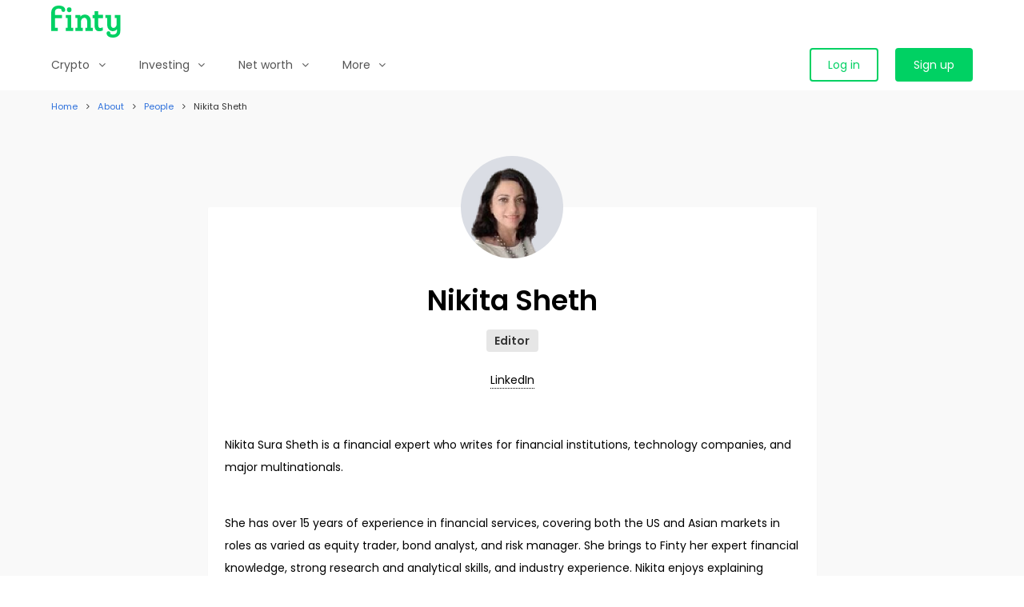

--- FILE ---
content_type: text/html; charset=utf-8
request_url: https://finty.com/us/about/people/nikita-sheth/
body_size: 9787
content:

<!DOCTYPE html><html lang="en-US"><head><meta charset="UTF-8"><meta name="viewport" content="width=device-width, initial-scale=1"><meta http-equiv="X-UA-Compatible" content="ie=edge"><title>Nikita Sheth, Editor at Finty United States</title><meta name="description" content="Find out who Nikita Sheth [en-US] is and what they do as  at Finty ."><link rel="canonical" href="https://finty.com/us/about/people/nikita-sheth/"><link rel="apple-touch-icon" sizes="180x180" href="https://finty-us.us-southeast-1.linodeobjects.com/img/ico/production/apple-touch-icon.png"><link rel="icon" type="image/png" sizes="32x32" href="https://finty-us.us-southeast-1.linodeobjects.com/img/ico/production/favicon-32x32.png"><link rel="icon" type="image/png" sizes="16x16" href="https://finty-us.us-southeast-1.linodeobjects.com/img/ico/production/favicon-16x16.png"><link rel="manifest" href="https://finty-us.us-southeast-1.linodeobjects.com/img/ico/production/webmanifest-us.json"><meta name="mobile-web-app-capable" content="yes"><meta name="apple-mobile-web-app-capable" content="yes"><meta name="application-name" content="Finty"><meta name="apple-mobile-web-app-title" content="Finty"><meta name="msapplication-starturl" content="/"><meta name="theme-color" content="#00D163"><meta name="apple-itunes-app" content="app-id=1450526024"><meta http-equiv="Content-Security-Policy" content="block-all-mixed-content"><meta property="og:locale" content="en-us"><meta property="og:type" content="website"><meta property="og:title" content="Nikita Sheth [en-US], Editor at Finty"><meta property="og:description" content="Find out who Nikita Sheth [en-US] is and what they do as  at Finty."><meta property="og:site_name" content="Finty"><meta property="og:url" content="https://finty.com/us/about/people/nikita-sheth/"><meta property="og:image:width" content="1200"><meta property="og:image:height" content="630"><meta property="og:image" content="https://finty-us.us-southeast-1.linodeobjects.com/img/company/company_brand_1200x630.png"><meta property="og:image:secure_url" content="https://finty-us.us-southeast-1.linodeobjects.com/img/company/company_brand_1200x630.png"><script>
        window.dataLayer = window.dataLayer || [];
        window.dataLayer.push({
            'event' : 'CustomDimension',
            'session_id' : 'eada47f6-ce32-452f-899a-5a63ed435920',
            'uid' : '5935d614-c14a-4b82-a841-b5fbc6dd3d7e'
        });
    </script><!-- GOOGLE TAG MANAGER --><script>(function(w,d,s,l,i){w[l]=w[l]||[];w[l].push({'gtm.start':new Date().getTime(),event:'gtm.js'});var f=d.getElementsByTagName(s)[0],j=d.createElement(s),dl=l!='dataLayer'?'&l='+l:'';j.async=true;j.src='https://www.googletagmanager.com/gtm.js?id='+i+dl;f.parentNode.insertBefore(j,f);})(window,document,'script','dataLayer','GTM-PZ922QB');</script><!-- /GOOGLE TAG MANAGER --><!-- GLOBAL PLUGINS --><link crossorigin="anonymous" rel="stylesheet" href="https://finty-us.us-southeast-1.linodeobjects.com/lib/bulma/0.7.5/bulma.min.css"><link crossorigin="anonymous" rel="stylesheet" href="https://stackpath.bootstrapcdn.com/font-awesome/4.7.0/css/font-awesome.min.css" integrity="sha384-wvfXpqpZZVQGK6TAh5PVlGOfQNHSoD2xbE+QkPxCAFlNEevoEH3Sl0sibVcOQVnN"><link crossorigin="anonymous" rel="stylesheet" href="//cdn.jsdelivr.net/npm/slick-carousel@1.8.1/slick/slick.css"><link crossorigin="anonymous" rel="stylesheet" href="https://cdnjs.cloudflare.com/ajax/libs/select2/4.0.10/css/select2.min.css"><link crossorigin="anonymous" rel="stylesheet" href="https://cdn.jsdelivr.net/npm/simplebar@5.2.1/dist/simplebar.css"><!-- GLOBAL PAGES STYLES --><link crossorigin="anonymous" rel="stylesheet" href="https://finty-us.us-southeast-1.linodeobjects.com/css/base.css"><link crossorigin="anonymous" rel="stylesheet" href="https://finty-us.us-southeast-1.linodeobjects.com/css/comparison.css"><link crossorigin="anonymous" rel="stylesheet" href="https://finty-us.us-southeast-1.linodeobjects.com/css/finty.css"><link crossorigin="anonymous" rel="stylesheet" href="https://finty-us.us-southeast-1.linodeobjects.com/css/mess.css"><link crossorigin="anonymous" rel="stylesheet" href="https://finty-us.us-southeast-1.linodeobjects.com/css/hero_search.css"><!-- GLOBAL COMPONENTS STYLES --><!-- GLOBAL SECTIONS STYLES --><!-- GLOBAL PAGES HEAD SCRIPTS --><noscript><style>
            .has-custom-horizontal-scroll {
                overflow: hidden !important;
            }
        </style></noscript></head><body class=""><!-- GOOGLE TAG MANAGER (noscript) --><noscript><iframe src="https://www.googletagmanager.com/ns.html?id=GTM-PZ922QB" height="0" width="0" style="display:none;visibility:hidden"></iframe></noscript><!-- /GOOGLE TAG MANAGER (noscript) --><!-- SECTION NAVBAR --><nav id="section_navbar" class="navbar" role="navigation" aria-label="main navigation"><div class="container"><ul class="navbar-brand"><li class="navbar-item is-paddingless"><a href="/us/"><img src="https://finty-us.us-southeast-1.linodeobjects.com/img/brand/finty_green.svg" height="40" alt="Finty logo"></a></li><li class="navbar-item m-l-auto is-hidden-desktop"><a href="/us/account/login/" class="button is-primary">Log in</a></li><a id="navbar_burger" role="button" class="navbar-burger burger" aria-label="menu" aria-expanded="false" data-target="navbar_menu_main"><span aria-hidden="true"></span><span aria-hidden="true"></span><span aria-hidden="true"></span></a></ul><div id="navbar_menu_main" class="navbar-menu"><ul class="navbar-start"><li class="navbar-item has-dropdown is-clickable has-menu-columns"><span class="navbar-link">Crypto<i class="fa fa-angle-down is-pulled-right is-hidden-desktop"></i></span><div class="navbar-dropdown"><div class="menu-links-wrapper is-paddingless"><div class="columns m-none p-none is-multiline"><ul class="column is-3-desktop is-6-tablet m-none p-none"><li class="menu-title has-text-black has-text-weight-semibold is-not-clickable m-t-sm m-t-none-desktop">
                            Start with crypto
                        </li><li><a href="https://finty.com/us/crypto/exchanges/" class="menu-link">Best crypto exchanges</a></li><li><a href="https://finty.com/us/net-worth/biggest-crypto-whales/" class="menu-link">Biggest crypto whales</a></li><li><a href="https://finty.com/us/crypto/cards/" class="menu-link">Compare crypto cards</a></li><li><a href="https://finty.com/us/crypto/savings-accounts/" class="menu-link">Crypto savings accounts</a></li><li><a href="https://finty.com/us/crypto/tax-software/" class="menu-link">Crypto tax software</a></li><li><a href="https://finty.com/us/crypto/best-crypto-trading-bots/" class="menu-link">Crypto trading bots</a></li><li><a href="https://finty.com/us/crypto/versus/" class="menu-link">Exchange vs exchange</a></li><li><a href="https://finty.com/us/crypto/reviews/" class="menu-link">Popular exchange reviews</a></li></ul><ul class="column is-3-desktop is-6-tablet m-none p-none"><li class="menu-title has-text-black has-text-weight-semibold is-not-clickable m-t-sm m-t-none-desktop">
                            Popular coins
                        </li><li><a href="https://finty.com/us/crypto/avalanche/" class="menu-link">Avalanche</a></li><li><a href="https://finty.com/us/crypto/bitcoin/" class="menu-link">Bitcoin</a></li><li><a href="https://finty.com/us/crypto/cardano/" class="menu-link">Cardano</a></li><li><a href="https://finty.com/us/crypto/dogecoin/" class="menu-link">Dogecoin</a></li><li><a href="https://finty.com/us/crypto/ethereum/" class="menu-link">Ethereum</a></li><li><a href="https://finty.com/us/crypto/ripple/" class="menu-link">Ripple</a></li><li><a href="https://finty.com/us/crypto/shiba-inu/" class="menu-link">Shiba Inu</a></li><li><a href="https://finty.com/us/crypto/solana/" class="menu-link">Solana</a></li><li><a href="https://finty.com/us/crypto/coins/" class="menu-link">More coins</a></li></ul><ul class="column is-3-desktop is-6-tablet m-none p-none"><li class="menu-title has-text-black has-text-weight-semibold is-not-clickable m-t-sm m-t-none-desktop">
                            How to buy crypto
                        </li><li><a href="https://finty.com/us/crypto/avalanche/buy/" class="menu-link">How to buy Avalanche</a></li><li><a href="https://finty.com/us/crypto/bitcoin/buy/" class="menu-link">How to buy Bitcoin</a></li><li><a href="https://finty.com/us/crypto/cardano/buy/" class="menu-link">How to buy Cardano</a></li><li><a href="https://finty.com/us/crypto/dogecoin/buy/" class="menu-link">How to buy Dogecoin</a></li><li><a href="https://finty.com/us/crypto/ethereum/buy/" class="menu-link">How to buy Ethereum</a></li><li><a href="https://finty.com/us/crypto/ripple/buy/" class="menu-link">How to buy Ripple</a></li><li><a href="https://finty.com/us/crypto/shiba-inu/buy/" class="menu-link">How to buy Shiba Inu</a></li><li><a href="https://finty.com/us/crypto/solana/buy/" class="menu-link">How to buy Solana</a></li></ul></div></div></div></li><li class="navbar-item has-dropdown is-clickable has-menu-columns"><span class="navbar-link">Investing<i class="fa fa-angle-down is-pulled-right is-hidden-desktop"></i></span><div class="navbar-dropdown"><div class="menu-links-wrapper is-paddingless"><div class="columns m-none p-none is-multiline"><ul class="column is-3-desktop is-6-tablet m-none p-none"><li class="menu-title has-text-black has-text-weight-semibold is-not-clickable m-t-sm m-t-none-desktop">
                            Start investing
                        </li><li><a href="https://finty.com/us/investing/cfd-trading/" class="menu-link">Best CFD trading platforms</a></li><li><a href="https://finty.com/us/investing/commodity-trading/" class="menu-link">Best commodity trading platforms</a></li><li><a href="https://finty.com/us/investing/forex-trading/" class="menu-link">Best forex trading platforms</a></li><li><a href="https://finty.com/us/investing/stock-trading/" class="menu-link">Best stock trading platforms</a></li><li><a href="https://finty.com/us/investing/free-stocks/" class="menu-link">How to get free stocks</a></li><li><a href="https://finty.com/us/investing/versus/" class="menu-link">Platform vs platform</a></li><li><a href="https://finty.com/us/investing/best-stock-trading-bots/" class="menu-link">Stock trading bots</a></li><li><a href="https://finty.com/us/investing/reviews/" class="menu-link">Trading platform reviews</a></li></ul><ul class="column is-3-desktop is-6-tablet m-none p-none"><li class="menu-title has-text-black has-text-weight-semibold is-not-clickable m-t-sm m-t-none-desktop">
                            How to buy stocks
                        </li><li><a href="https://finty.com/us/investing/buy-alibaba-stock/" class="menu-link">How to buy Alibaba stock</a></li><li><a href="https://finty.com/us/investing/buy-alphabet-stock/" class="menu-link">How to buy Alphabet stock</a></li><li><a href="https://finty.com/us/investing/buy-berkshire-hathaway-stock/" class="menu-link">How to buy Berkshire Hathaway stock</a></li><li><a href="https://finty.com/us/investing/buy-coinbase-stock/" class="menu-link">How to buy Coinbase stock</a></li><li><a href="https://finty.com/us/investing/buy-disney-stock/" class="menu-link">How to buy Disney stock</a></li><li><a href="https://finty.com/us/investing/buy-microsoft-stock/" class="menu-link">How to buy Microsoft stock</a></li><li><a href="https://finty.com/us/investing/buy-netflix-stock/" class="menu-link">How to buy Netflix stock</a></li><li><a href="https://finty.com/us/investing/buy-roblox-stock/" class="menu-link">How to buy Roblox stock</a></li><li><a href="https://finty.com/us/investing/buy-shopify-stock/" class="menu-link">How to buy Shopify stock</a></li><li><a href="https://finty.com/us/investing/buy-tesla-stock/" class="menu-link">How to buy Tesla stock</a></li><li><a href="https://finty.com/us/investing/companies/" class="menu-link">More companies</a></li></ul><ul class="column is-3-desktop is-6-tablet m-none p-none"><li class="menu-title has-text-black has-text-weight-semibold is-not-clickable m-t-sm m-t-none-desktop">
                            How to invest in indices
                        </li><li><a href="https://finty.com/us/investing/dow-jones/" class="menu-link">Dow Jones</a></li><li><a href="https://finty.com/us/investing/ftse-100/" class="menu-link">FTSE 100</a></li><li><a href="https://finty.com/us/investing/lse/" class="menu-link">LSE</a></li><li><a href="https://finty.com/us/investing/nasdaq/" class="menu-link">NASDAQ</a></li><li><a href="https://finty.com/us/investing/nikkei-225/" class="menu-link">Nikkei 225</a></li><li><a href="https://finty.com/us/investing/nyse/" class="menu-link">NYSE</a></li><li><a href="https://finty.com/us/investing/russell-2000/" class="menu-link">Russell 2000</a></li><li><a href="https://finty.com/us/investing/sp-500/" class="menu-link">S&amp;P 500</a></li><li><a href="https://finty.com/us/investing/indices/" class="menu-link">More indices</a></li></ul><ul class="column is-3-desktop is-6-tablet m-none p-none"><li class="menu-title has-text-black has-text-weight-semibold is-not-clickable m-t-sm m-t-none-desktop">
                            How to invest in commodities
                        </li><li><a href="https://finty.com/us/investing/aluminum/" class="menu-link">Aluminum</a></li><li><a href="https://finty.com/us/investing/barley/" class="menu-link">Barley</a></li><li><a href="https://finty.com/us/investing/cocoa/" class="menu-link">Cocoa</a></li><li><a href="https://finty.com/us/investing/coffee/" class="menu-link">Coffee</a></li></ul></div></div></div></li><li class="navbar-item has-dropdown is-clickable has-menu-columns"><span class="navbar-link">Net worth<i class="fa fa-angle-down is-pulled-right is-hidden-desktop"></i></span><div class="navbar-dropdown"><div class="menu-links-wrapper is-paddingless"><div class="columns m-none p-none is-multiline"><ul class="column is-3-desktop is-6-tablet m-none p-none"><li class="menu-title has-text-black has-text-weight-semibold is-not-clickable m-t-sm m-t-none-desktop">
                            Celebrities
                        </li><li><a href="https://finty.com/us/net-worth/drake/" class="menu-link">Drake</a></li><li><a href="https://finty.com/us/net-worth/johnny-depp/" class="menu-link">Johnny Depp</a></li><li><a href="https://finty.com/us/net-worth/kanye-west/" class="menu-link">Kanye West</a></li><li><a href="https://finty.com/us/net-worth/kim-kardashian/" class="menu-link">Kim Kardashian</a></li><li><a href="https://finty.com/us/net-worth/rihanna/" class="menu-link">Rihanna</a></li><li><a href="https://finty.com/us/net-worth/snoop-dogg/" class="menu-link">Snoop Dogg</a></li><li><a href="https://finty.com/us/net-worth/tom-cruise/" class="menu-link">Tom Cruise</a></li><li><a href="https://finty.com/us/net-worth/travis-barker/" class="menu-link">Travis Barker</a></li></ul><ul class="column is-3-desktop is-6-tablet m-none p-none"><li class="menu-title has-text-black has-text-weight-semibold is-not-clickable m-t-sm m-t-none-desktop">
                            Controversial
                        </li><li><a href="https://finty.com/us/net-worth/alexandria-ocasio-cortez/" class="menu-link">Alexandria Ocasio-Cortez (AOC)</a></li><li><a href="https://finty.com/us/net-worth/bernie-sanders/" class="menu-link">Bernie Sanders</a></li><li><a href="https://finty.com/us/net-worth/donald-trump/" class="menu-link">Donald Trump</a></li><li><a href="https://finty.com/us/net-worth/greta-thunberg/" class="menu-link">Greta Thunberg</a></li><li><a href="https://finty.com/us/net-worth/hunter-biden/" class="menu-link">Hunter Biden</a></li><li><a href="https://finty.com/us/net-worth/klaus-schwab/" class="menu-link">Klaus Schwab</a></li><li><a href="https://finty.com/us/net-worth/nancy-pelosi/" class="menu-link">Nancy Pelosi</a></li><li><a href="https://finty.com/us/net-worth/ted-cruz/" class="menu-link">Ted Cruz</a></li></ul><ul class="column is-3-desktop is-6-tablet m-none p-none"><li class="menu-title has-text-black has-text-weight-semibold is-not-clickable m-t-sm m-t-none-desktop">
                            Sports
                        </li><li><a href="https://finty.com/us/net-worth/conor-mcgregor/" class="menu-link">Conor McGregor</a></li><li><a href="https://finty.com/us/net-worth/floyd-mayweather/" class="menu-link">Floyd Mayweather</a></li><li><a href="https://finty.com/us/net-worth/lebron-james/" class="menu-link">LeBron James</a></li><li><a href="https://finty.com/us/net-worth/michael-jordan/" class="menu-link">Michael Jordan</a></li><li><a href="https://finty.com/us/net-worth/mike-tyson/" class="menu-link">Mike Tyson</a></li><li><a href="https://finty.com/us/net-worth/shaquille-oneal/" class="menu-link">Shaq</a></li><li><a href="https://finty.com/us/net-worth/tiger-woods/" class="menu-link">Tiger Woods</a></li><li><a href="https://finty.com/us/net-worth/tom-brady/" class="menu-link">Tom Brady</a></li></ul><ul class="column is-3-desktop is-6-tablet m-none p-none"><li class="menu-title has-text-black has-text-weight-semibold is-not-clickable m-t-sm m-t-none-desktop">
                            Richest
                        </li><li><a href="https://finty.com/us/net-worth/bernard-arnault/" class="menu-link">Bernard Arnault</a></li><li><a href="https://finty.com/us/net-worth/bill-gates/" class="menu-link">Bill Gates</a></li><li><a href="https://finty.com/us/net-worth/elon-musk/" class="menu-link">Elon Musk</a></li><li><a href="https://finty.com/us/net-worth/gautam-adani/" class="menu-link">Gautam Adani</a></li><li><a href="https://finty.com/us/net-worth/jeff-bezos/" class="menu-link">Jeff Bezos</a></li><li><a href="https://finty.com/us/net-worth/michael-bloomberg/" class="menu-link">Michael Bloomberg</a></li><li><a href="https://finty.com/us/net-worth/mukesh-ambani/" class="menu-link">Mukesh Ambani</a></li><li><a href="https://finty.com/us/net-worth/warren-buffett/" class="menu-link">Warren Buffett</a></li></ul></div></div></div></li><li class="navbar-item has-dropdown is-clickable"><span class="navbar-link">More<i class="fa fa-angle-down is-pulled-right is-hidden-desktop"></i></span><div class="navbar-dropdown"><div class="menu-links-wrapper is-paddingless"><ul><li><a href="https://finty.com/us/budgeting/" class="menu-link">Budgeting</a></li><li><a href="https://finty.com/us/business-models/" class="menu-link">Business models</a></li><li><a href="https://finty.com/us/buy-now-pay-later/" class="menu-link">Buy now pay later</a></li><li><a href="https://finty.com/us/careers/" class="menu-link">Careers</a></li><li><a href="https://finty.com/us/daily-routines/" class="menu-link">Daily routines</a></li></ul></div></div></li></ul><ul class="navbar-end has-login-buttons"><li class="navbar-item is-hidden-touch"><a href="/us/account/login/" class="button is-primary is-outlined">Log in</a></li><li class="navbar-item is-paddingless"><a href="/us/account/signup/" class="button is-primary is-fullwidth-mobile">Sign up</a></li></ul></div></div></nav><div class="navbar-menu-overlay"></div><!-- /SECTION NAVBAR --><!-- SECTION SITE --><div id="section_content" class="is-content"><!-- SECTION BREADCRUMBS --><nav id="section_breadcrumbs" class="breadcrumb is-size-7" aria-label="breadcrumbs"><div class="container"><ul><li><a href="/us/">Home</a></li><li><a href="/us/about/">About</a></li><li><a href="/us/about/people/">People</a></li><li class="is-active"><a href="/us/about/people/nikita-sheth/" aria-current="page">Nikita Sheth</a></li></ul></div></nav><!-- /SECTION BREADCRUMBS --><!-- SECTION ARTICLE --><article id="section_article" class="section"><div class="container"><div class="columns"><div class="column column is-12-mobile is-10-tablet is-offset-1-tablet is-8-widescreen is-offset-2-widescreen rich-text"><div class="card is-hoverless" style="margin-top: 64px !important"><div class="card-header is-block is-hcentered m-b-lg"><figure class="image is-128x128 m-auto m-b-md" style="display: inline-block; margin-top: -64px !important"><img class="is-rounded" src="https://finty-us.us-southeast-1.linodeobjects.com/nikita_sheth.jpg" alt="Nikita Sheth" height="128" width="128"></figure><h1 class="is-size-2-desktop is-size-3-touch has-text-weight-semibold m-b-sm">Nikita Sheth</h1><span class="is-size-6 tag is-light m-b-md">Editor</span><p class="is-size-6"><a href="https://www.linkedin.com/in/nikita-sura-sheth-5b3a243/" class="has-text-black"><span class="is-underline-dotted">LinkedIn</span></a></p></div><div class="card-content"><div class="rich-text"><p>Nikita Sura Sheth is a financial expert who writes for financial institutions, technology companies, and major multinationals.</p><p>She has over 15 years of experience in financial services, covering both the US and Asian markets in roles as varied as equity trader, bond analyst, and risk manager. She brings to Finty her expert financial knowledge, strong research and analytical skills, and industry experience. Nikita enjoys explaining complex financial products so they can be understood by everyone.</p><p>Nikita has a BA from Northwestern University and an MBA from the Yale School of Management. She lives in the Washington, DC area with her family, including her playful Maltese puppy, Luna.</p></div></div></div></div></div></div></article><!-- /SECTION ARTICLE --></div><!-- /SECTION SITE --><!-- SECTION MODAL - ADVERTISER DISCLOSURE --><section id="section_modal_advertiser_disclosure" class="modal is-animated"><div class="modal-background"></div><div class="modal-content"><div class="card"><div class="card-content has-text-centered"><p class="is-size-5">Advertiser disclosure</p></div><div class="card-content rich-text"><p>At Finty we want to help you make informed financial decisions. We do this by providing a free comparison service as well as product reviews from our editorial staff.</p><p>Some of the products and services listed on our website are from partners who compensate us. This may influence which products we compare and the pages they are listed on. Partners have no influence over our editorial staff.</p><p>For more information, please read our <a href="/us/editorial-guidelines/" target="_blank" class="has-text-link">editorial policy</a> and find out <a href="/us/how-we-make-money/" target="_blank" class="has-text-link">how we make money</a>.</p></div></div></div><button class="modal-close is-large" aria-label="close"></button></section><!-- /SECTION MODAL - ADVERTISER DISCLOSURE --><!-- SECTION MODAL - ABOUT RATES --><section id="section_modal_about_rates" class="modal is-animated"><div class="modal-background"></div><div class="modal-content"><div class="card"><div class="card-content has-text-centered"><p class="is-size-5">Rates updated regularly</p></div><div class="card-content rich-text"><p>We aim to maintain accurate product information, but details may change at providers' discretion. Read the Product Disclosure Statement (PDS) and Target Market Determination (TMD) before applying. </p><p>The information provided here is general advice only and does not take into account your personal financial situation or needs.</p></div></div></div><button class="modal-close is-large" aria-label="close"></button></section><!-- /SECTION MODAL - ABOUT RATES --><!-- SECTION MODAL - ANYNOMOUS USER --><section id="section_modal_anonymous_user" class="modal is-animated"><div class="modal-background"></div><div class="modal-content"><div class="card"><header class="card-header p-lg has-background-primary-gradient is-hcentered"><img class="is-mw200" src="https://finty-us.us-southeast-1.linodeobjects.com/img/brand/finty_rewards.png" alt="Finty Rewards logo"></header><div class="card-content"><p class="has-background-light has-text-weight-semibold p-md">Finty members get <span id="modal_anonymous_user_rewards"></span></p></div><div class="card-footer is-block p-md"><div class="columns"><div class="column"><p class="has-text-centered has-text-grey has-text-weight-semibold m-b-sm">I don't want rewards</p><button id="application-nosignup" class="button is-primary is-outlined is-fullwidth">Continue as guest</button></div><div class="column"><p class="has-text-centered has-text-grey has-text-weight-semibold m-b-sm">I want rewards</p><button id="application-signup" class="button is-primary is-fullwidth">Sign up or Log in</button></div></div></div><div class="card-footer is-block p-md"><div class="disclaimer is-size-7 has-text-grey"><p>Disclaimer: You need to be logged in to claim Finty Rewards. If you proceed without logging in, you will not be able to claim Finty Rewards at a later time. In order for your rewards to be paid, you must submit your claim within 45 days. Please refer to our <a href="/us/terms/" class="has-text-link">T&Cs</a> for more information.</p></div></div></div></div><button class="modal-close is-large" aria-label="close"></button></section><!-- /SECTION MODAL - ANYNOMOUS USER --><!-- SECTION MEDIA --><section id="section_media" class="section p-t-md p-b-md has-background-white"><div class="container"><div class="columns is-mobile is-multiline"><div class="column is-narrow-tablet is-w150-tablet is-12-mobile is-vcentered is-hcentered-mobile"><p>As seen on</p></div><div class="column is-12-mobile"><div class="columns is-mobile is-multiline"><div class="column is-2-desktop is-4-mobile is-greyscale is-vcentered is-hcentered" style="height: 82px;"><img src="https://finty-us.us-southeast-1.linodeobjects.com/img/logos/media_forbes.png" alt="Media - Forbes" height="40" class="m-t-sm m-b-sm is-mw120 is-mh40" style="max-width: 100%;"></div><div class="column is-2-desktop is-4-mobile is-greyscale is-vcentered is-hcentered" style="height: 82px;"><img src="https://finty-us.us-southeast-1.linodeobjects.com/img/logos/media_yahoo_finance.png" alt="Media - Yahoo Finance" height="40" class="m-t-sm m-b-sm is-mw120 is-mh40" style="max-width: 100%;"></div><div class="column is-2-desktop is-4-mobile is-greyscale is-vcentered is-hcentered" style="height: 82px;"><img src="https://finty-us.us-southeast-1.linodeobjects.com/img/logos/media_msn.png" alt="Media - MSN" height="40" class="m-t-sm m-b-sm is-mw120 is-mh40" style="max-width: 100%;"></div><div class="column is-2-desktop is-hidden-mobile is-greyscale is-vcentered is-hcentered" style="height: 82px;"><img src="https://finty-us.us-southeast-1.linodeobjects.com/img/logos/media_fox_news.png" alt="Media - Fox News" height="40" class="m-t-sm m-b-sm is-mw120 is-mh40" style="max-width: 100%;"></div><div class="column is-2-desktop is-hidden-mobile is-greyscale is-vcentered is-hcentered" style="height: 82px;"><img src="https://finty-us.us-southeast-1.linodeobjects.com/img/logos/media_daily_mail.png" alt="Media - Daily News" height="40" class="m-t-sm m-b-sm is-mw120 is-mh40" style="max-width: 100%;"></div><div class="column is-2-desktop is-hidden-mobile is-greyscale is-vcentered is-hcentered" style="height: 82px;"><img src="https://finty-us.us-southeast-1.linodeobjects.com/img/logos/media_vox.png" alt="Media - Vox" height="40" class="m-t-sm m-b-sm is-mw120 is-mh40" style="max-width: 100%;"></div></div></div></div></div></section><!-- /SECTION MEDIA --><!-- SECTION FOOTER --><footer id="section_footer" class="footer"><div class="container"><div class="columns is-multiline has-text-grey-dark"><div class="column is-narrow-desktop is-w300-desktop is-12-touch"><figure class="logo is-h80 is-block m-b-sm"><img src="[data-uri]" data-src="https://finty-us.us-southeast-1.linodeobjects.com/img/brand/finty_circle_full_green_200x200.png" alt="Finty logo" height="80"></figure><p class="is-size-5 has-text-weight-semibold is-highlighted-primary m-b-lg"><span>The rewarding way to compare</span></p></div><div class="column"><div class="columns"><div class="column is-12-mobile is-offset-1-desktop"><p class="has-text-weight-semibold m-b-md">Company</p><a href="https://finty.com/us/about/" class="has-text-grey-dark is-block m-b-sm">About</a><a href="https://finty.com/us/editorial-guidelines/" class="has-text-grey-dark is-block m-b-sm">Editorial guidelines</a><a href="https://finty.com/resources/managing-money-pressures/" class="has-text-grey-dark is-block m-b-sm">Financial skills</a><a href="https://finty.com/us/how-we-make-money/" class="has-text-grey-dark is-block m-b-sm">How we make money</a><a href="https://finty.com/us/about/people/" class="has-text-grey-dark is-block m-b-sm">Our team</a><a href="https://finty.com/us/partner/" class="has-text-grey-dark is-block m-b-sm">Partner with us</a><a href="https://finty.com/us/press/" class="has-text-grey-dark is-block m-b-sm">Press</a><a href="https://finty.com/us/privacy/" class="has-text-grey-dark is-block m-b-sm">Privacy policy</a><a href="https://finty.com/us/terms/" class="has-text-grey-dark is-block m-b-sm">Terms and conditions</a></div><div class="column is-12-mobile"><p class="has-text-weight-semibold m-b-md">Get in touch</p><a href="https://finty.com/us/contact/" class="has-text-grey-dark is-block m-b-sm">Contact us</a><a href="https://www.facebook.com/fintyofficial/" class="has-text-grey-dark is-block m-b-sm">Facebook</a><a href="https://www.linkedin.com/company/finty/" class="has-text-grey-dark is-block m-b-sm">LinkedIn</a><a href="https://twitter.com/FintyCom" class="has-text-grey-dark is-block m-b-sm">Twitter</a><a href="https://www.youtube.com/channel/UCB4pZ5Gfxh4RnxhoiMCWiLA" class="has-text-grey-dark is-block m-b-sm">YouTube</a></div><div class="column is-narrow-desktop is-12-mobile"><p class="has-text-weight-semibold m-b-md">Choose country</p><a href="https://finty.com/" class="has-text-grey-dark is-flex is-vcentered m-b-sm"><figure class="image is-w20 is-inline-block is-inline-centered m-r-sm"><svg xmlns="http://www.w3.org/2000/svg" viewBox="0 0 24 24"><title>earth</title><path d="M17.9,17.39C17.64,16.59 16.89,16 16,16H15V13A1,1 0 0,0 14,12H8V10H10A1,1 0 0,0 11,9V7H13A2,2 0 0,0 15,5V4.59C17.93,5.77 20,8.64 20,12C20,14.08 19.2,15.97 17.9,17.39M11,19.93C7.05,19.44 4,16.08 4,12C4,11.38 4.08,10.78 4.21,10.21L9,15V16A2,2 0 0,0 11,18M12,2A10,10 0 0,0 2,12A10,10 0 0,0 12,22A10,10 0 0,0 22,12A10,10 0 0,0 12,2Z" /></svg></figure><p class="is-inline-block is-inline-centered">Global</p></a><a href="https://finty.com.au/" class="has-text-grey-dark is-flex is-vcentered m-b-sm"><figure class="image is-w20 is-inline-block is-inline-centered m-r-sm"><img src="[data-uri]" data-src="https://finty-us.us-southeast-1.linodeobjects.com/img/flags/flag_au.png" alt="Australia flag"></figure><p class="is-inline-block is-inline-centered">Australia</p></a><a href="https://finty.com/ca/" class="has-text-grey-dark is-flex is-vcentered m-b-sm"><figure class="image is-w20 is-inline-block is-inline-centered m-r-sm"><img src="[data-uri]" data-src="https://finty-us.us-southeast-1.linodeobjects.com/img/flags/flag_ca.png" alt="Canada flag"></figure><p class="is-inline-block is-inline-centered">Canada</p></a><a href="https://finty.com/sg/" class="has-text-grey-dark is-flex is-vcentered m-b-sm"><figure class="image is-w20 is-inline-block is-inline-centered m-r-sm"><img src="[data-uri]" data-src="https://finty-us.us-southeast-1.linodeobjects.com/img/flags/flag_sg.png" alt="Singapore flag"></figure><p class="is-inline-block is-inline-centered">Singapore</p></a><a href="https://finty.com/us/" class="has-text-grey-dark is-flex is-vcentered m-b-sm"><figure class="image is-w20 is-inline-block is-inline-centered m-r-sm"><img src="[data-uri]" data-src="https://finty-us.us-southeast-1.linodeobjects.com/img/flags/flag_us.png" alt="United States flag"></figure><p class="is-inline-block is-inline-centered">United States</p></a></div></div></div></div><div class="is-size-7 has-text-grey-dark"><p class="m-b-md">
            Finty United States. 1201 N. Orange Street Suite 7160, Wilmington,  DE 19801, United States.
            
            
            
            © 2026
            Finty
            All rights reserved.</p><p class="m-b-sm"><sup>1</sup> The use of "featured", "popular", "best" and "top" on Finty  do not constitute a product rating or recommendation and are subject to our general disclaimer. Calculations in comparison tables will vary based on personal data input.</p><p class="m-b-sm"><sup>2</sup> Products with instant approval have a provisional decision within 60 seconds. However, approval of your application is not guaranteed. The credit provider’s final decision is made at their discretion, subject to decisioning criteria.</p><p>DISCLAIMER: Finty United States is owned and operated by Finty Pte Ltd. Finty is a free-to-use comparison website where Americans can compare financial products. Finty earns a commission for applications referred from this website. Finty does not list every product currently available in the market. Finty is not a credit provider, nor does it advise consumers to apply for a specific product with any provider in particular. If you apply for a product, your application will be assessed by the provider issuing the product. Providers typically alert Finty in advance to product data changes. However, providers can change any aspect of a product at their discretion and may not notify us of a change. You should carefully read the terms and conditions pertaining to a product prior to applying. Eligibility criteria apply. Finty are not responsible if you do not meet the minimum criteria for a product. Finty Rewards are offered at our discretion on selected products labelled with "Finty Rewards" and does not constitute a product recommendation. Applications for products with Finty Rewards are subject to the lender's eligibility criteria and our general disclaimer.</p></div></div></footer><!-- /SECTION FOOTER --><script id="ORG_DATA" type="application/json">{"name": "Finty", "legal_name": "Finty", "logo": "https://ap-south-1.linodeobjects.com/finty-au/img/brand/finty_circle_full_green_600x600.png", "tax_prefix": "", "tax_id": "", "licence_01_prefix": "", "licence_01_id": "", "licence_02_prefix": "", "licence_02_id": "", "address": {"street": "1201 N. Orange Street Suite 7160", "address_locality": "Wilmington", "postal_code": "19801", "address_region": "DE", "country": "United States", "country_code2": "US", "country_code3": "USA"}, "instance": {"name": "Finty", "country": "United States", "country_code2": "US", "gtm_id": "GTM-PZ922QB", "currency": "USD", "currency_symbol": "$"}, "social_facebook": "https://www.facebook.com/fintyofficial/", "social_twitter": "https://twitter.com/FintyCom/", "social_linkedin": "https://www.linkedin.com/company/finty/", "contact": {"type": "Customer service", "email": "hello@finty.com"}, "credit_score_enabled": false}</script><script type="application/javascript">
        const ORG_DATA = JSON.parse(document.getElementById('ORG_DATA').textContent);
        const BASE_URL = "https://finty.com/us/";
        const SPOT_UID_PARAM = "5935d614-c14a-4b82-a841-b5fbc6dd3d7e";
    </script><!-- GLOBAL PLUGINS --><script crossorigin="anonymous" type="text/javascript" src="https://finty-us.us-southeast-1.linodeobjects.com/lib/jquery/jquery-3.4.1.min.js"></script><!-- GLOBAL LIBRARY SCRIPTS --><script crossorigin="anonymous" type="text/javascript" src="https://cdnjs.cloudflare.com/ajax/libs/select2/4.0.10/js/select2.min.js"></script><script crossorigin="anonymous" type="text/javascript" src="https://finty-us.us-southeast-1.linodeobjects.com/lib/select2/select2.forceBelow.min.js"></script><script crossorigin="anonymous" type="text/javascript" src="https://cdn.jsdelivr.net/npm/slick-carousel@1.8.1/slick/slick.js"></script><script crossorigin="anonymous" type="text/javascript" src="https://cdnjs.cloudflare.com/ajax/libs/js-cookie/2.2.0/js.cookie.min.js"></script><script crossorigin="anonymous" type="text/javascript" src="https://cdn.jsdelivr.net/npm/simplebar@5.2.1/dist/simplebar.min.js"></script><script crossorigin="anonymous" type="text/javascript" src="https://finty-us.us-southeast-1.linodeobjects.com/lib/tooltips/tooltips.js"></script><script crossorigin="anonymous" type="text/javascript" src="https://finty-us.us-southeast-1.linodeobjects.com/lib/bulma-toast/bulma-toast.min.js"></script><!-- GLOBAL COMPONENTS SCRIPTS --><script crossorigin="anonymous" type="text/javascript" src="https://finty-us.us-southeast-1.linodeobjects.com/js/base.js"></script><script crossorigin="anonymous" type="text/javascript" src="https://finty-us.us-southeast-1.linodeobjects.com/js/products/finty_apply_button.js"></script><script id="toast-template-generic" type="text/html"><div data-event_id="{EVENT_ID}" class="event-notification"><p class='m-b-sm'><span class='icon is-brand is-inline-block is-inline-centered m-r-sm'></span><span class='is-inline-block is-inline-centered has-text-grey-light is-uppercase'>Social activity</span></p><p>{EVENT_DESCRIPTION}</p><p class='m-t-sm'><span class='is-inline-block has-text-grey-light'>{MOMENT}</span><span class='icon is-small has-text-grey-light m-l-sm m-r-xs'><i class='fa fa-check-circle'></i></span><span class='is-inline-block has-text-grey-light is-uppercase'>Verified</span></p></div></script><script>
        (function ($, Cookies, bulmaToast) {
            $(() => {
                $('a.external-link').on('click', (evt) => {
                    evt.preventDefault();
                    open(evt.currentTarget.href, 'blank');
                });

                // Download images on page load.
                let imgDefer = document.getElementsByTagName('img');
                for (let i = 0; i < imgDefer.length; i++) {
                    if (imgDefer[i].getAttribute('data-src')) {
                        imgDefer[i].setAttribute('src', imgDefer[i].getAttribute('data-src'));
                    }
                }
            });

            $(() => {
                if ($('#section_interstitial').length > 0) {
                    return;
                }

                // Set up toasts.
                const DISMISSED_EVENTS_COOKIE = ORG_DATA['instance']['country_code2'] + '_DISMISSED_EVENTS';
                const SEEN_EVENTS_COOKIE = ORG_DATA['instance']['country_code2'] + '_SEEN_EVENTS';

                function getSeenEvents() {
                    let seenEvents = Cookies.get(SEEN_EVENTS_COOKIE);
                    if (typeof seenEvents === 'undefined') {
                        seenEvents = [];
                    } else {
                        seenEvents = seenEvents.split(',');
                    }
                    return seenEvents;
                }

                function seenEvent(eventID) {
                    let eventIDs = getSeenEvents();
                    if (!eventIDs.includes(eventID)) {
                        eventIDs.push(eventID);
                        eventIDs = eventIDs.slice(-20);
                        Cookies.set(SEEN_EVENTS_COOKIE, eventIDs.join(','));
                    }
                }

                $(document).on('click', '.delete', (evt) => {
                    let $eventNotification = $(evt.target).siblings('.event-notification');
                    if ($eventNotification.length !== 0) {
                        let eventID = $eventNotification.data('event_id');
                        if (eventID) {
                            Cookies.set(DISMISSED_EVENTS_COOKIE, '1');
                        }
                    }
                });

                $.ajax('/us/api/v2/event-stream/latest_events/').done((events) => {
                    let $comparisonBarItems = $('#comparison_bar_tabs ul li');
                    let totalEvents = events.length;
                    if (totalEvents > 0) {
                        let toastInterval = setInterval(() => {
                            if (typeof Cookies.get(DISMISSED_EVENTS_COOKIE) !== 'undefined') {
                                clearInterval(toastInterval);
                                return;
                            }

                            function getNextEvent() {
                                if (events.length > 0) {
                                    let nextEvent = events.shift();
                                    if (events.length === 0) {
                                        clearInterval(toastInterval);
                                    }
                                    return nextEvent;
                                } else {
                                    return {id: ''};
                                }
                            }

                            if (events.length > 0) {
                                let $eventToasts = $('.notification .event-notification');
                                if ($eventToasts.length === 0) {
                                    let seen = getSeenEvents();
                                    let currentEvent = getNextEvent();
                                    while (currentEvent.id !== '' && seen.includes(currentEvent.id.toString())) {
                                        currentEvent = getNextEvent();
                                    }
                                    if (currentEvent.id !== '') {
                                        seenEvent(currentEvent.id.toString());

                                        let template = '#toast-template-generic';
                                        
                                        let message = $(template).html()
                                            .replace('{EVENT_ID}', currentEvent.id)
                                            .replace('{EVENT_DESCRIPTION}', currentEvent.description)
                                            .replace('{MOMENT}', currentEvent.created_moment)
                                            .replace('{REGION_FULL}', currentEvent.event_data.location);

                                        let position = 'bottom-left';
                                        if ($comparisonBarItems.length > 0) {
                                            position = 'top-left';
                                        }
                                        bulmaToast.toast({
                                            message: message,
                                            type: "event-notification-toast",
                                            position: position,
                                            dismissible: true,
                                            duration: 10000,
                                            pauseOnHover: true,
                                            animate: {in: 'fadeIn', out: 'fadeOut'}
                                        });
                                    }
                                }
                            } else {
                                clearInterval(toastInterval);
                            }
                        }, 5000);
                    }
                });
            });

        })(jQuery, Cookies, bulmaToast);
    </script><script type="application/ld+json">
        {
            "@context": "https://schema.org",
            "@graph":
            [
                {
                    "@type": "BreadcrumbList",
                    "itemListElement": [{
                        "@type": "ListItem",
                        "position": 1,
                        "name": "US",
                        "item": "https://finty.com/us/"
                    },{
                        "@type": "ListItem",
                        "position": 2,
                        "name": "About",
                        "item": "https://finty.com/us/about/"
                    },{
                        "@type": "ListItem",
                        "position": 3,
                        "name": "People",
                        "item": "https://finty.com/us/about/people/"
                    },{
                        "@type": "ListItem",
                        "position": 4,
                        "name": "Nikita Sheth",
                        "item": "https://finty.com/us/about/people/nikita-sheth/"
                    }]
                },
                {
                    "@type": "Person",
                    
                    "image": "https://finty-us.us-southeast-1.linodeobjects.com/nikita_sheth.jpg",
                    
                    "url": "https://finty.com/us/about/people/nikita-sheth/",
                    "name": "Nikita Sheth",
                    "jobTitle": "Editor",
                    "worksFor": {
                        "@type": "Organization",
                        "name": "Finty"
                    
                    },
                    "sameAs": ["https://www.linkedin.com/in/nikita-sura-sheth-5b3a243/"]
                    
                }
            ]
        }
    </script></body></html>


--- FILE ---
content_type: text/css
request_url: https://finty-us.us-southeast-1.linodeobjects.com/css/comparison.css
body_size: 7263
content:
/* OFFERS */
.offer:last-child {
    margin-bottom: 0 !important;
}
.is-figure {
    text-align: center;
}
.offer.is-card .is-figure > figure img.is-h110 {
    border-radius: 8px;
}
.offer.is-card .is-figure > figure img.is-h140 {
    border-radius: 6px;
}
.offer:not(.is-card) .is-figure > figure {
    height: 80px;
}
.offer:not(.is-card) .is-figure > figure img {
    max-width: 140px;
    max-height: 80px;
}
.offer-detail-title .icon {
    font-size: 1.5rem;
    margin-left: 0.375rem;
}
.offer-detail-item.is-vcentered.is-hcentered {
    height: 128px;
}
.detail-table-cell {
    padding: 0.75rem;
    box-sizing: border-box;
    overflow: hidden;
}
.detail-table-cell > div:first-child {
    float: left;
    margin-bottom: 0;
}
.detail-table-cell > div:last-child {
    float: right;
    margin-bottom: 0;
}
.is-breakout {
    border-width: 8px 0 4px 0;
    border-color: #00D163;
    border-style: solid;
}
.has-hidden-details .is-hidden-details {
    display: none;
}
.has-hidden-details .card-footer .button {
    border: none !important;
    outline: none !important;
    box-shadow: none !important;
}
.has-hidden-details.is-active .card-footer .button-pseudo {
    font-size: 0;
}
.has-hidden-details.is-active .card-footer .button-pseudo:after {
    content: "Show less";
    font-size: 1rem;
}
.has-hidden-details .card-footer .button .icon .fa:before {
    content: "\f107";
}
.has-hidden-details.is-active .card-footer .button .icon .fa:before {
    content: "\f106";
}
.has-hidden-details .trigger-hidden-details {
    width: 100%;
    border: none !important;
}
@media screen and (max-width: 768px) { /* mobile and below */
    .card.offer > .card-content {
        display: flex;
        flex-direction: column;
    }
    .card.offer > .card-content > div {
        width: 100%;
        flex: 1;
        align-items: center;
        justify-content: center;
    }
    .is-main {
        order: -1;
    }
    .offer:not(.carousel-slide) .column .detail-table-cell:not(:first-child) {
        border-top: 1px solid #E6E6E6;
    }
}
@media screen and (min-width: 769px), print { /* tablet and above */
    .offer:not(.carousel-slide) .is-figure {
        float: left;
        width: 170px !important;
    }
    .offer:not(.carousel-slide) .is-main {
        margin-left: calc(170px + 1.5rem);
    }
    .offer:not(.carousel-slide) .is-details {
        margin-left: calc(170px + 1.5rem);
        overflow: hidden;
    }
    .offer:not(.carousel-slide) .column .detail-table-cell:not(:first-child) {
        border-top: 1px solid #E6E6E6;
    }
    .offer:not(.carousel-slide) .section-details-hidden .offer-detail-item:first-child {
        width: 170px;
    }
    .offer:not(.carousel-slide) .section-details-hidden .offer-detail-item:not(:first-child) {
        width: calc(((100% - 170px - 1.5rem)/2) - 0.75rem);
    }
}
@media screen and (min-width: 769px) and (max-width: 1023px) { /* tablet-only */
}
@media screen and (max-width: 1023px) { /* touch and below */
}
@media screen and (min-width: 1024px) { /* desktop and above */
}
@media screen and (min-width: 1024px) and (max-width: 1215px) { /* desktop-only */
}
@media screen and (min-width: 1216px) { /* widescreen and above */
}
@media screen and (min-width: 1216px) and (max-width: 1407px) { /* widescreen-only */
}
@media screen and (min-width: 1408px) { /* fullhd and above */
}
/* /OFFERS */

/* SIDEBAR + MAIN */
.has-sidebar {
    padding: 3rem 0;
}
.has-content-sidebar {

}
@media screen and (max-width: 768px) {
    /* mobile and below */
}
@media screen and (min-width: 769px), print {
    /* tablet and above */
}
@media screen and (min-width: 769px) and (max-width: 1023px) {
    /* tablet-only */
}











@media screen and (max-width: 1023px) {
    /* touch and below */
    .has-sidebar.has-sidebar-visible-touch {
        padding: 1.5rem 0 3rem 0;
    }
    .has-sidebar:not(.has-sidebar-visible-touch) {
        padding-top: 0;
    }
    .has-sidebar > .container > .columns {
        margin-top: 0;
        margin-right: 0;
        margin-left: 0;
        padding: 0 .75rem;
    }
    .has-sidebar.has-sidebar-visible-touch > .container > .columns > .column.is-sidebar {
        width: 100%;
    }
    .has-sidebar > .container > .columns > .column:not(.is-sidebar) {
        width: 100%;
    }
    .has-sidebar:not(.has-sidebar-visible-touch) > .container > .columns > .column:not(.is-sidebar) {
        padding-top: 0;
    }
}
/* Mediavine Sidebar CSS */
@media only screen and (min-width: 1200px) {
    .has-content-sidebar >  div:nth-of-type(1)  {
       max-width: calc(100% - 342px);
   }
    .has-content-sidebar .is-content-sidebar  {
       min-width: 321px;
   }
}
@media screen and (min-width: 1024px) and (max-width: 1215px) {
    /* desktop-only */
}
@media screen and (min-width: 1216px) {
    /* widescreen and above */
}
@media screen and (min-width: 1216px) and (max-width: 1407px) {
    /* widescreen-only */
}
@media screen and (min-width: 1408px) {
    /* fullhd and above */
}
/* /SIDEBAR + MAIN */

/* SECTION COMPARISON BAR */
#section_comparison_bar {
    background-color: #FFF;
    width: 100%;
    z-index: 9;
    display: none;
    position: fixed;
    bottom: 0;
    -webkit-box-shadow: 0 -1px 10px 0 rgba(0,0,0,.1);
    box-shadow: 0 -1px 10px 0 rgba(0,0,0,.1);
}
#section_comparison_bar .tabs.is-fullwidth li {
    flex-grow: 0;
}
#section_comparison_bar .tabs.has-custom-horizontal-scroll .simplebar-track.simplebar-horizontal {
    background-color: transparent;
}
#section_comparison_bar .tabs.has-custom-horizontal-scroll:before {
    background-color: #FFF;
}
#section_comparison_bar .is-action-button {
    z-index: 1;
    right: .5rem;
    top: .5rem;
}
#section_comparison_bar .has-logo-xs .logo img,
#section_comparison_bar .has-logo-xs .logo svg {
    max-width: 60px;
    max-height: 60px;
}
#section_comparison_bar #comparison_bar_compare span {
    width: 20px;
    height: 20px;
    border-radius: 20px;
    margin-left: .5rem;
    background-color: #FFF;
    color: #00D163;
    text-align: center;
    line-height: 20px;
    font-size: 0.8rem;
}
#section_comparison_bar .simplebar-scrollbar:before {
    background: #C6C6C6;
}
#section_comparison_bar .simplebar-scrollbar.simplebar-visible:before {
    opacity: 1;
}
@media screen and (max-width: 768px) {
    /* mobile and below */
    #section_comparison_bar #comparison_bar_buttons {
        padding: 0 1.5rem 2.25rem 1.5rem;
    }
}
@media screen and (min-width: 769px), print {
    /* tablet and above */
    #section_comparison_bar #comparison_bar_tabs {
        width: calc(100% - 320px);
    }
    #section_comparison_bar #comparison_bar_buttons {
        width: 265px;
    }
}
@media screen and (min-width: 769px) and (max-width: 1023px) {
    /* tablet-only */
}
@media screen and (max-width: 1023px) {
    /* touch and below */
}
@media screen and (min-width: 1024px) {
    /* desktop and above */
}
@media screen and (min-width: 1024px) and (max-width: 1215px) {
    /* desktop-only */
}
@media screen and (min-width: 1216px) {
    /* widescreen and above */
}
@media screen and (min-width: 1216px) and (max-width: 1407px) {
    /* widescreen-only */
}
@media screen and (min-width: 1408px) {
    /* fullhd and above */
}
/* /SECTION COMPARISON BAR */


--- FILE ---
content_type: text/css
request_url: https://finty-us.us-southeast-1.linodeobjects.com/css/finty.css
body_size: 29849
content:
/* GENERAL */
@import url('https://fonts.googleapis.com/css?family=Poppins:400,600,800&display=swap');
/*@import url('https://fonts.googleapis.com/css?family=Montserrat:900&display=swap');*/
body,
button,
input,
select,
textarea {
    font-family: 'Poppins', sans-serif;
}
.has-background-primary {
    background-color: #00D163 !important;
}
.has-background-primary-light {
    background-color: #E6F9EA;
}
.has-background-primary-gradient {
    background: -webkit-gradient(linear, left top, right top, from(#00D163), to(#0F8));
    background: linear-gradient(90deg, #00D163 0%, #0F8 100%);
}
.has-background-secondary {
    background-color: #363645 !important;
}
.has-background-gradient-01 {
    background: rgb(250,0,141);
    background: linear-gradient(45deg, rgba(250,0,141,1) 0%, rgba(191,0,193,1) 100%);
}
.has-background-cyan-light {
    background-color: #DFFDFC !important;
}
.has-background-magenta-light {
    background-color: #FBE9F4 !important;
}
.has-background-grey-light {
    background-color: #f2f2f2 !important;
}
.has-border-primary-light {
    border: 1px solid #BFEFC9;
}
a {
    color: #2978BB;
}
a:hover,
a:focus {
    color: #246BA8;
}
.has-text-link,
a.has-text-link {
    color: #2978BB !important;
}
.has-text-link:hover,
.has-text-link:focus,
a.has-text-link:hover,
a.has-text-link:focus {
    color: #246BA8 !important;
}
.has-text-primary,
a.has-text-primary {
    color: #00D163 !important;
}
.has-text-magenta,
a.has-text-magenta {
    color: #FA008D !important;
}
.has-text-cyan,
a.has-text-cyan {
    color: #0ED0D9 !important;
}
.button {
    border-width: 2px;
}
.button[disabled],
fieldset[disabled] .button {
    opacity: .5;
}
.button.is-primary,
.button.is-primary[disabled],
fieldset[disabled] .button.is-primary {
    border-color: #00D163;
    background-color: #00D163;
}
.button.is-primary:hover,
.button.is-primary:focus {
    border-color: #00BC59;
    background-color: #00BC59;
}
.button.is-primary.is-outlined,
.button.is-primary.is-outlined[disabled],
fieldset[disabled] .button.is-primary.is-outlined {
    color: #00D163;
    border-color: #00D163;
    background-color: #FFF;
}
.button.is-primary.is-outlined.is-loading::after {
    border-color: transparent transparent #00D163  #00D163 !important;
}
.button.is-primary.is-outlined:hover,
.button.is-primary.is-outlined:focus,
.is-hoverable:hover .button.is-primary.is-outlined,
.is-hoverable:focus .button.is-primary.is-outlined {
    color: #FFF;
    border-color: #00BC59;
    background-color: #00BC59;
}
.button.is-primary.is-outlined:hover .is-icon-primary,
.button.is-primary.is-outlined:focus .is-icon-primary,
.is-hoverable:hover .button.is-primary.is-outlined .is-icon-primary,
.is-hoverable:focus .button.is-primary.is-outlined .is-icon-primary {
    color: #FFF;
}
.button.is-primary.is-empty,
.button.is-primary.is-empty[disabled],
fieldset[disabled] .button.is-primary.is-empty {
    color: #00D163;
    border-color: transparent;
    background-color: transparent;
}
.button.is-primary.is-empty:hover,
.button.is-primary.is-empty:focus {
    color: #00BC59;
    border-color: transparent;
    background-color: transparent;
}
.button.is-secondary {
    border-color: #E6E6E6;
    background-color: #E6E6E6;
}
.button.is-secondary:hover,
.button.is-secondary:focus {
    border-color: #CFCFCF;
    background-color: #CFCFCF;
}
.button.is-secondary.is-outlined {
    border-color: #E6E6E6;
    background-color: #FFF;
}
.button.is-secondary.is-outlined:hover,
.button.is-secondary.is-outlined:focus,
.is-hoverable:hover .button.is-secondary.is-outlined,
.is-hoverable:focus .button.is-secondary.is-outlined {
    border-color: #E6E6E6;
    background-color: #E6E6E6;
}
.button.is-magenta {
    border-color: #FA008D;
    background-color: #FA008D;
}
.button.is-magenta:hover,
.button.is-magenta:focus {
    border-color: #E1007E;
    background-color: #E1007E;
}
.button.is-magenta.is-outlined {
    border-color: #FA008D;
    background-color: #FFF;
}
.button.is-magenta.is-outlined:hover,
.button.is-magenta.is-outlined:focus,
.is-hoverable:hover .button.is-magenta.is-outlined,
.is-hoverable:focus .button.is-magenta.is-outlined {
    border-color: #FA008D;
    background-color: #FA008D;
}
.button.is-magenta.is-empty,
.button.is-magenta.is-empty[disabled],
fieldset[disabled] .button.is-magenta.is-empty {
    color: #FA008D;
    border-color: transparent;
    background-color: transparent;
}
.button.is-magenta.is-empty:hover,
.button.is-magenta.is-empty:focus {
    color: #E1007E;
    border-color: transparent;
    background-color: transparent;
}
.button.is-cyan {
    border-color: #0ED0D9;
    background-color: #0ED0D9;
}
.button.is-cyan:hover,
.button.is-cyan:focus {
    border-color: #0BC9C3;
    background-color: #0BC9C3;
}
.button.is-cyan.is-outlined {
    border-color: #0ED0D9;
    background-color: #FFF;
}
.button.is-cyan.is-outlined:hover,
.button.is-cyan.is-outlined:focus,
.is-hoverable:hover .button.is-cyan.is-outlined,
.is-hoverable:focus .button.is-cyan.is-outlined {
    border-color: #0ED0D9;
    background-color: #0ED0D9;
}
.button.is-cyan.is-empty,
.button.is-cyan.is-empty[disabled],
fieldset[disabled] .button.is-cyan.is-empty {
    color: #00D163;
    border-color: transparent;
    background-color: transparent;
}
.button.is-cyan.is-empty:hover,
.button.is-cyan.is-empty:focus {
    color: #00BC59;
    border-color: transparent;
    background-color: transparent;
}
.button.is-link.is-empty,
.button.is-link.is-empty[disabled],
fieldset[disabled] .button.is-link.is-empty {
    color: #2978BB;
    border-color: transparent;
    background-color: transparent;
}
.button.is-link.is-empty:hover,
.button.is-link.is-empty:focus {
    color: #246BA8;
    border-color: transparent;
    background-color: transparent;
}
.button.is-kickback-primary,
.button.is-kickback-primary[disabled],
fieldset[disabled] .button.is-kickback-primary {
    color: #FFF;
    border-color: #264597;
    background-color: #264597;
}
.button.is-kickback-primary:hover,
.button.is-kickback-primary:focus {
    border-color: #223E87;
    background-color: #223E87;
}
.is-icon-primary {
    color: #00D163;
}
.message a:not(.button):not(.tag):not(.dropdown-item) {
    text-decoration: none;
}
.message-body {
    padding: 1.5rem;
    color: #000;
    border-width: 4px 0 0 0;
    border-color: #00D163;
}
.control.has-default-ui ul {
    line-height: 0;
    margin-left: 0;
    list-style-type: none;
}
.control.has-default-ui ul li {
    margin-bottom: .75rem;
}
.control.has-default-ui label {
    line-height: 1.5;
    display: block;
}
.control.has-default-ui input[type=checkbox],
.control.has-default-ui input[type=radio] {
    margin-top: -2px;
    margin-right: .75rem;
    vertical-align: middle;
}
/* /GENERAL */

/* TAGS */
.tag {
    font-weight: 600;
}
.tag:not(body).is-light {
    color: #363636;
    background-color: #E6E6E6;
}
.tag:not(body).is-primary {
    color: #363636;
    background-color: #8FFFA9;
}
.tag:not(body).is-secondary {
    color: #FFF;
    background-color: #FA008D;
}
/* /TAGS */

/* NOTES */
.note {
    font-size: 1rem;
    position: relative;
    padding: 2.25rem;
    border-radius: 4px;
    background-color: #E6F9EA !important;
}
.note.is-tip:before,
.note.is-tips:before,
.note.is-important:before,
.note.is-warning:before,
.note.is-winner:before {
    font-size: 2rem;
    font-weight: 600;
    display: block;
    height: 42px;
    margin-top: 0 !important;
    margin-right: 0;
    margin-bottom: 1.5rem;
    margin-left: calc(32px + 1.5rem);
}
.note.is-tip:before {
    content: 'Tip';
}
.note.is-tips:before {
    content: 'Tips';
}
.note.is-important:before {
    content: 'Important';
}
.note.is-warning:before {
    content: 'Consider this';
}
.note.is-winner:before {
    content: 'Winner';
}
.note.is-tip:after,
.note.is-tips:after,
.note.is-important:after,
.note.is-warning:after,
.note.is-winner:after {
    position: absolute;
    top: 2.25rem;
    width: 32px;
    height: 32px;
    margin-top: 5px;
    content: '';
    background-repeat: no-repeat;
    background-size: 32px 32px;
}
.note.is-tip:after,
.note.is-tips:after {
    background-image: url('../img/icons/icon_lightbulb_narrow.png');
}
.note.is-important:after {
    background-image: url('../img/icons/icon_shoutout_narrow.png');
}
.note.is-warning:after {
    background-image: url('../img/icons/icon_warning.png');
}
.note.is-winner:after {
    background-image: url('../img/icons/icon_award_narrow.png');
}
.note.has-icon-award {
    padding-top: calc(2.25rem + 1.5rem + 64px);
    text-align: center;
}
.note.has-icon-award:before {
    position: absolute;
    top: 2.25rem;
    left: calc(50% - 32px);
    width: 64px;
    height: 64px;
    margin: 0 auto;
    content: '';
    background-image: url('../img/icons/icon_award_narrow.png');
    background-size: 64px 64px;
}
@media screen and (max-width: 768px) {
    /* mobile and below */
}
@media screen and (min-width: 769px), print {
    /* tablet and above */
}
@media screen and (min-width: 769px) and (max-width: 1023px) {
    /* tablet-only */
}
@media screen and (max-width: 1023px) {
    /* touch and below */
    .note.is-tip:before,
    .note.is-tips:before,
    .note.is-important:before,
    .note.is-warning:before,
    .note.is-winner:before {
        font-size: 1.5rem;
        height: 32px;
    }
    .note.is-tip:after,
    .note.is-tips:after,
    .note.is-important:after,
    .note.is-warning:after,
    .note.is-winner:after {
        margin-top: 0;
    }
}
@media screen and (min-width: 1024px) {
    /* desktop and above */
}
@media screen and (min-width: 1024px) and (max-width: 1215px) {
    /* desktop-only */
}
@media screen and (min-width: 1216px) {
    /* widescreen and above */
}
@media screen and (min-width: 1216px) and (max-width: 1407px) {
    /* widescreen-only */
}
@media screen and (min-width: 1408px) {
    /* fullhd and above */
}
/* /NOTES */

/* FONT RESET */
/*h1 {
    font-family: 'Poppins', sans-serif;
    font-weight: 900;
}*/
#section_navbar .select:not(.is-multiple),
#section_navbar .select select:not([multiple]),
.select2-container--default .select2-search--dropdown .select2-search__field {
    font-family: 'Poppins', sans-serif;
}
/* /FONT RESET */

/* CAROUSEL BASICS */
.carousel .slick-dots li button {
    background-color: #C6C6C6;
}
.carousel .slick-dots li.slick-active button {
    background-color: #00D163;
}
/* /CAROUSEL BASICS */

/* SECTION NAVBAR */
#section_navbar {
    background: #00D163;
}
@media screen and (max-width: 768px) {
    /* mobile and below */
}
@media screen and (min-width: 769px), print {
    /* tablet and above */
}
@media screen and (min-width: 769px) and (max-width: 1023px) {
    /* tablet-only */
}
@media screen and (max-width: 1023px) {
    /* touch and below */
    #section_navbar {
        background: linear-gradient(180deg, #00D163 60px, #FFF 1px);
    }
    .navbar-item img {
        height: 26px;
    }
}
@media screen and (min-width: 1024px) {
    /* desktop and above */
    .navbar-item img {
        height: 40px;
    }
    #section_navbar .is-hidden-dropdown-desktop {
        display: none;
    }
}
@media screen and (min-width: 1024px) and (max-width: 1215px) {
    /* desktop-only */
}
@media screen and (min-width: 1216px) {
    /* widescreen and above */
}
@media screen and (min-width: 1216px) and (max-width: 1407px) {
    /* widescreen-only */
}
@media screen and (min-width: 1408px) {
    /* fullhd and above */
}
.menu-title.is-active,
.menu-link.is-active {
    border-left: 5px solid #00D163;
}
.is-sidebar .navbar-badge {
    background-color: #00D163;
}
/* /SECTION NAVBAR */

/* SECTION JOIN */
#section_join {
    background-color: #363645;
}
#section_join .form-wrapper {
    width: 100%;
    max-width: 400px;
}
.is-login-background {
    position: relative;
    z-index: 0;
    background-color: #FFF;
}
.is-login-background:before {
    position: absolute;
    z-index: -1;
    top: 0;
    right: 0;
    bottom: 0;
    left: 0;
    content: '';
    background-color: #E7F9EA;
}
.is-login-background:after {
    position: absolute;
    z-index: -2;
    top: 0;
    right: 0;
    bottom: 0;
    left: 0;
    content: '';
    background-repeat: no-repeat;
    background-position: left bottom;
    background-size: cover;
}
@media screen and (max-width: 768px) {
    /* mobile and below */
    #section_join > .columns {
        background-color: rgba(54,54,69,.7);
    }
    #section_join > .columns > .column:last-child {
        min-height: 100vh;
    }
    #section_join .form-wrapper {
        min-width: 100%;
    }
}
@media screen and (min-width: 769px), print {
    /* tablet and above */
    .is-login-background:before {
        background-size: cover;
    }
}
@media screen and (min-width: 769px) and (max-width: 1023px) {
    /* tablet-only */
}
@media screen and (max-width: 1023px) {
    /* touch and below */
    #section_join .form-wrapper {
        min-width: 300px;
    }
    .is-login-background:before {
        background-position: center bottom;
    }
}
@media screen and (min-width: 1024px) {
    /* desktop and above */
    #section_join .form-wrapper {
        min-width: 500px;
    }
    .is-login-background:before {
        background-position: center bottom;
    }
}
@media screen and (min-width: 1024px) and (max-width: 1215px) {
    /* desktop-only */
}
@media screen and (min-width: 1216px) {
    /* widescreen and above */
}
@media screen and (min-width: 1216px) and (max-width: 1407px) {
    /* widescreen-only */
}
@media screen and (min-width: 1408px) {
    /* fullhd and above */
}
/* /SECTION JOIN */

/* LOGOS */
.has-logo-line svg .a,
.has-logo-line svg .b,
.has-logo-line svg .c {
    fill: none;
    stroke-linejoin: round;
    stroke-width: 4px;
}
.has-logo-primary svg .a,
.has-logo-primary svg .b,
.has-logo-primary svg .c {
    stroke: #00D163;
}
.has-logo-grey-dark svg .a,
.has-logo-grey-dark svg .b,
.has-logo-grey-dark svg .c {
    stroke: #363645;
}
.has-logo-grey-light svg .a,
.has-logo-grey-light svg .b,
.has-logo-grey-light svg .c {
    stroke: #CCC;
}
/* /LOGOS */

/* CAROUSEL */
.carousel.has-no-gap .carousel-slide:hover {
    background-color: #E6F9EA;
}
/* /CAROUSEL */

/* RESET SELECT2 */
.select2-container--default .select2-selection--single .select2-selection__arrow {
    display: none;
}
.select2-container--default .select2-selection--single {
    height: 3rem;
    padding: .75rem 1.5rem;
    border: 0 rgba(0,0,0,.2);
    -webkit-box-shadow: none;
            box-shadow: none;
}
.select2-container--default:not(.select2-container--open) .select2-selection--single {
    outline: none;
    -webkit-box-shadow: 0 1px 2px 0 rgba(0,0,0,.2);
            box-shadow: 0 1px 2px 0 rgba(0,0,0,.2);
}
.select2-container .select2-selection--single .select2-selection__rendered {
    line-height: 20px;
    padding: 0;
}
.select2-container--default .select2-selection--single .select2-selection__placeholder {
    color: #CCC;
}
span.select2-dropdown.select2-dropdown--below {
    border: 0 rgba(0,0,0,.2);
    border-top-left-radius: 2px;
    border-top-right-radius: 2px;
    background-color: transparent;
    -webkit-box-shadow: 0 1px 2px 0 rgba(0,0,0,.2);
            box-shadow: 0 1px 2px 0 rgba(0,0,0,.2);
}
.select2-results {
    border-bottom-right-radius: 2px;
    border-bottom-left-radius: 2px;
    background-color: #FFF;
}
.select2-search--dropdown {
    padding: .75rem 1.5rem;
}
.select2-container--default .select2-search--dropdown .select2-search__field {
    font-size: 1rem;
    font-size: 14px;
    height: 20px;
    padding: 0 !important;
    border: none !important;
    outline: none;
    background-color: transparent;
}
.select2-container--default .select2-results__group {
    font-weight: 600;
}
.select2-results__option {
    padding: .75rem 1.5rem;
}
.select2-container--default .select2-results__option--highlighted[aria-selected] {
    color: #000;
    background-color: #8FFFA9;
}
/* /RESET SELECT2 */

/* SECTION CATEGORY TABS */
#section_category_tabs {
    position: relative;
    height: 137px;
}
#section_category_tabs:before {
    position: absolute;
    right: 0;
    bottom: 0;
    left: 0;
    height: 20px;
    content: '';
    background-color: #E6F9EA;
}
/* /SECTION CATEGORY TABS */

/* ANIMATION - LOADING DOTS */
.loading-dots div {
    background: #00D163;
}
/* /ANIMATION - LOADING DOTS */

/* ARTICLES */
.richtext-image.left {
    float: left;
    margin-right: 3rem;
}
.richtext-image.right {
    float: right;
    margin-left: 3rem;
}
figcaption {
    font-size: 1rem;
    margin-top: 10px;
}
.is-multicolumn .column *:not(:last-child) {
    margin-bottom: 1rem;
}
.rich-text h2.m-b-none,
.rich-text h3.m-b-none,
.rich-text h4.m-b-none {
    margin-bottom: 0 !important;
}
.rich-text .offer h4 {
    font-size: 1rem;
    margin-bottom: .75rem !important;
}
.rich-text .offer h4.is-inline-block {
    font-size: 1rem;
    margin-bottom: 0 !important;
}
.rich-text .offer ul,
.rich-text .offer ol {
    list-style-type: none;
    margin-left: 0;
    line-height: 1.5;
}
/* /ARTICLES */

/* STANDALONE FORM */
#section_standalone_form .card {
    width: 800px;
    max-width: 100%;
}
/* STANDALONE FORM */

/* INTERSTITIAL */ 
#section_interstitial .card {
    width: 400px;
    max-width: 100%;
}
/* /INTERSTITIAL */

/* SECTION BANNER TOP */
.has-text-primary > .is-underline-dotted,
.has-text-primary.is-underline-dotted,
.has-text-link > .is-underline-dotted,
.has-text-link.is-underline-dotted {
    border-bottom: 1px dotted #264597;
}
.has-text-black > .is-underline-dotted,
.has-text-black.is-underline-dotted,
.has-text-black > .is-underline-dotted,
.has-text-black.is-underline-dotted {
    border-bottom: 1px dotted #000;
}
#section_promo_bar {
    position: relative;
    z-index: 2;
}
#section_promo_bar:before {
    position: absolute;
    z-index: -2;
    top: 0;
    right: 0;
    bottom: 0;
    left: 0;
    content: '';
    background: rgb(250,0,141);
    background: linear-gradient(45deg, rgba(250,0,141,1) 0%, rgba(191,0,193,1) 100%);
}
#section_promo_bar:after {
    position: absolute;
    z-index: -1;
    top: 0;
    right: 0;
    bottom: 0;
    left: 0;
    content: '';
    opacity: .2;
    background-image: url('../img/sections/section_promo_bar.png');
}
.banner {
    padding: 1.5rem calc(3rem + 20px);
}
.banner .delete {
    position: absolute;
    top: 0;
    right: 0;
    width: 20px;
    min-width: 20px;
    max-width: 20px;
    height: 40px;
    min-height: 40px;
    max-height: 40px;
    margin-top: 10px;
    border-radius: 0;
    background: 0 0;
}
.banner .delete:after {
    position: absolute;
    top: calc(50% - 6px);
    left: calc(50% - 8px);
    display: block;
    width: 16px;
    height: 2px;
    -webkit-transform: translateY(5px) rotate(45deg);
            transform: translateY(5px) rotate(45deg);
    -webkit-transform-origin: center;
            transform-origin: center;
}
.banner .delete:before {
    position: absolute;
    top: calc(50% + 4px);
    left: calc(50% - 8px);
    display: block;
    width: 16px;
    height: 2px;
    -webkit-transform: translateY(-5px) rotate(-45deg);
            transform: translateY(-5px) rotate(-45deg);
    -webkit-transform-origin: center;
            transform-origin: center;
}
.banner.is-light .delete:after,
.banner.is-light .delete:before {
    background-color: #264597;
}
@media screen and (max-width: 768px) {
    /* mobile and below */
}
@media screen and (min-width: 769px), print {
    /* tablet and above */
}
@media screen and (min-width: 769px) and (max-width: 1023px) {
    /* tablet-only */
}
@media screen and (max-width: 1023px) {
    /* touch and below */
    .banner .delete {
        margin-right: 1.5rem;
    }
}
@media screen and (min-width: 1024px) {
    /* desktop and above */
}
@media screen and (min-width: 1024px) and (max-width: 1215px) {
    /* desktop-only */
}
@media screen and (min-width: 1216px) {
    /* widescreen and above */
}
@media screen and (min-width: 1216px) and (max-width: 1407px) {
    /* widescreen-only */
}
@media screen and (min-width: 1408px) {
    /* fullhd and above */
}
/* /SECTION BANNER TOP */

/* SECTION TESTIMONIALS */
#section_testimonials .carousel:not(.is-loaded) {
    height: 241.5px;
}
/* /SECTION TESTIMONIALS */

/* CONTACT A BROKER */
#section_contact_broker .logo svg .a,
#section_contact_broker .logo svg .b,
#section_contact_broker .logo svg .c {
    stroke: #00D163;
}
#section_contact_broker .has-logo-sm .logo {
    width: 60px;
    height: 60px;
}
#section_contact_broker .logo svg .a,
#section_contact_broker .logo svg .b,
#section_contact_broker .logo svg .c {
    fill: none;
    stroke-linejoin: round;
    stroke-width: 4px;
}
#section_contact_broker .logo svg .b {
    stroke-linejoin: bevel;
}
/* /CONTACT A BROKER */

/* HIGHLIGHTED TEXT */
.is-size-2.is-highlighted-primary > span {
    background: linear-gradient(0deg, #8FFFA9 24px, transparent 1%);
    -webkit-box-shadow: 20px 12.5px 0 -12.5px rgba(143,255,170,1), -20px 12.5px 0 -12.5px rgba(143,255,170,1);
            box-shadow: 20px 12.5px 0 -12.5px rgba(143,255,170,1), -20px 12.5px 0 -12.5px rgba(143,255,170,1);
}
.is-size-2.is-highlighted-cyan > span {
    background: linear-gradient(0deg, #9FF 24px, transparent 1%);
    -webkit-box-shadow: 20px 12.5px 0 -12.5px rgba(153,255,255,1), -20px 12.5px 0 -12.5px rgba(153,255,255,1);
            box-shadow: 20px 12.5px 0 -12.5px rgba(153,255,255,1), -20px 12.5px 0 -12.5px rgba(153,255,255,1);
}
.is-size-2.is-highlighted-magenta > span {
    background: linear-gradient(0deg, #FFC1E8 24px, transparent 1%);
    -webkit-box-shadow: 20px 12.5px 0 -12.5px rgba(255,193,232,1), -20px 12.5px 0 -12.5px rgba(255,193,232,1);
            box-shadow: 20px 12.5px 0 -12.5px rgba(255,193,232,1), -20px 12.5px 0 -12.5px rgba(255,193,232,1);
}
.is-size-3.is-highlighted-primary > span {
    background: linear-gradient(0deg, #8FFFA9 20px, transparent 1%);
    -webkit-box-shadow: 15px 9.5px 0 -9.5px rgba(143,255,170,1), -15px 9.5px 0 -9.5px rgba(143,255,170,1);
            box-shadow: 15px 9.5px 0 -9.5px rgba(143,255,170,1), -15px 9.5px 0 -9.5px rgba(143,255,170,1);
}
.is-size-3.is-highlighted-cyan > span {
    background: linear-gradient(0deg, #9FF 20px, transparent 1%);
    -webkit-box-shadow: 15px 9.5px 0 -9.5px rgba(153,255,255,1), -15px 9.5px 0 -9.5px rgba(153,255,255,1);
            box-shadow: 15px 9.5px 0 -9.5px rgba(153,255,255,1), -15px 9.5px 0 -9.5px rgba(153,255,255,1);
}
.is-size-3.is-highlighted-magenta > span {
    background: linear-gradient(0deg, #FFC1E8 20px, transparent 1%);
    -webkit-box-shadow: 15px 9.5px 0 -9.5px rgba(255,193,232,1), -15px 9.5px 0 -9.5px rgba(255,193,232,1);
            box-shadow: 15px 9.5px 0 -9.5px rgba(255,193,232,1), -15px 9.5px 0 -9.5px rgba(255,193,232,1);
}
.is-size-5.is-highlighted-primary > span {
    background: linear-gradient(0deg, #8FFFA9 12px, transparent 1%);
    -webkit-box-shadow: 10px 7px 0 -5.5px rgba(143,255,170,1), -10px 7px 0 -5.5px rgba(143,255,170,1);
            box-shadow: 10px 7px 0 -5.5px rgba(143,255,170,1), -10px 7px 0 -5.5px rgba(143,255,170,1);
}
.is-size-5.is-highlighted-cyan > span {
    background: linear-gradient(0deg, #9FF 12px, transparent 1%);
    -webkit-box-shadow: 10px 7px 0 -5.5px rgba(153,255,255,1), -10px 7px 0 -5.5px rgba(153,255,255,1);
            box-shadow: 10px 7px 0 -5.5px rgba(153,255,255,1), -10px 7px 0 -5.5px rgba(153,255,255,1);
}
.is-size-5.is-highlighted-magenta > span {
    background: linear-gradient(0deg, #FFC1E8 12px, transparent 1%);
    -webkit-box-shadow: 10px 7px 0 -5.5px rgba(255,193,232,1), -10px 7px 0 -5.5px rgba(255,193,232,1);
            box-shadow: 10px 7px 0 -5.5px rgba(255,193,232,1), -10px 7px 0 -5.5px rgba(255,193,232,1);
}
.is-size-6.is-highlighted-primary > span {
    background: linear-gradient(0deg, #8FFFA9 10px, transparent 1%);
    -webkit-box-shadow: 7px 4.5px 0 -4.5px rgba(143,255,170,1), -7px 4.5px 0 -4.5px rgba(143,255,170,1);
            box-shadow: 7px 4.5px 0 -4.5px rgba(143,255,170,1), -7px 4.5px 0 -4.5px rgba(143,255,170,1);
}
@media screen and (max-width: 768px) {
    /* mobile and below */
}
@media screen and (min-width: 769px), print {
    /* tablet and above */
}
@media screen and (min-width: 769px) and (max-width: 1023px) {
    /* tablet-only */
}
@media screen and (max-width: 1023px) {
    /* touch and below */
    .is-size-3-touch.is-highlighted-primary > span {
        background: linear-gradient(0deg, #8FFFA9 20px, transparent 1%);
        -webkit-box-shadow: 15px 9.5px 0 -9.5px rgba(143,255,170,1), -15px 9.5px 0 -9.5px rgba(143,255,170,1);
                box-shadow: 15px 9.5px 0 -9.5px rgba(143,255,170,1), -15px 9.5px 0 -9.5px rgba(143,255,170,1);
    }
    .is-size-3-touch.is-highlighted-cyan > span {
        background: linear-gradient(0deg, #9FF 20px, transparent 1%);
        -webkit-box-shadow: 15px 9.5px 0 -9.5px rgba(153,255,255,1), -15px 9.5px 0 -9.5px rgba(153,255,255,1);
                box-shadow: 15px 9.5px 0 -9.5px rgba(153,255,255,1), -15px 9.5px 0 -9.5px rgba(153,255,255,1);
    }
    .is-size-3-touch.is-highlighted-magenta > span {
        background: linear-gradient(0deg, #FFC1E8 20px, transparent 1%);
        -webkit-box-shadow: 15px 9.5px 0 -9.5px rgba(255,193,232,1), -15px 9.5px 0 -9.5px rgba(255,193,232,1);
                box-shadow: 15px 9.5px 0 -9.5px rgba(255,193,232,1), -15px 9.5px 0 -9.5px rgba(255,193,232,1);
    }
    .is-size-4-touch.is-highlighted-primary > span {
        background: linear-gradient(0deg, #8FFFA9 13px, transparent 1%);
        -webkit-box-shadow: 13px 8px 0 -8px rgba(143,255,170,1), -13px 8px 0 -8px rgba(143,255,170,1);
                box-shadow: 13px 8px 0 -8px rgba(143,255,170,1), -13px 8px 0 -8px rgba(143,255,170,1);
    }
    .is-size-4-touch.is-highlighted-cyan > span {
        background: linear-gradient(0deg, #9FF 13px, transparent 1%);
        -webkit-box-shadow: 13px 8px 0 -8px rgba(153,255,255,1), -13px 8px 0 -8px rgba(153,255,255,1);
                box-shadow: 13px 8px 0 -8px rgba(153,255,255,1), -13px 8px 0 -8px rgba(153,255,255,1);
    }
    .is-size-4-touch.is-highlighted-magenta > span {
        background: linear-gradient(0deg, #FFC1E8 13px, transparent 1%);
        -webkit-box-shadow: 13px 8px 0 -8px rgba(255,193,232,1), -13px 8px 0 -8px rgba(255,193,232,1);
                box-shadow: 13px 8px 0 -8px rgba(255,193,232,1), -13px 8px 0 -8px rgba(255,193,232,1);
    }
    .is-size-4-touch.is-highlighted-kickback-pink > span {
        background: linear-gradient(0deg, #F8BFD2 13px, transparent 1%);
        -webkit-box-shadow: 13px 8px 0 -8px rgba(248,191,210,1), -13px 8px 0 -8px rgba(248,191,210,1);
                box-shadow: 13px 8px 0 -8px rgba(248,191,210,1), -13px 8px 0 -8px rgba(248,191,210,1);
    }
}
@media screen and (min-width: 1024px) {
    /* desktop and above */
    .is-size-2-desktop.is-highlighted-primary > span {
        background: linear-gradient(0deg, #8FFFA9 24px, transparent 1%);
        -webkit-box-shadow: 20px 12.5px 0 -12.5px rgba(143,255,170,1), -20px 12.5px 0 -12.5px rgba(143,255,170,1);
                box-shadow: 20px 12.5px 0 -12.5px rgba(143,255,170,1), -20px 12.5px 0 -12.5px rgba(143,255,170,1);
    }
    .is-size-2-desktop.is-highlighted-cyan > span {
        background: linear-gradient(0deg, #9FF 24px, transparent 1%);
        -webkit-box-shadow: 20px 12.5px 0 -12.5px rgba(153,255,255,1), -20px 12.5px 0 -12.5px rgba(153,255,255,1);
                box-shadow: 20px 12.5px 0 -12.5px rgba(153,255,255,1), -20px 12.5px 0 -12.5px rgba(153,255,255,1);
    }
    .is-size-2-desktop.is-highlighted-magenta > span {
        background: linear-gradient(0deg, #FFC1E8 24px, transparent 1%);
        -webkit-box-shadow: 20px 12.5px 0 -12.5px rgba(255,193,232,1), -20px 12.5px 0 -12.5px rgba(255,193,232,1);
                box-shadow: 20px 12.5px 0 -12.5px rgba(255,193,232,1), -20px 12.5px 0 -12.5px rgba(255,193,232,1);
    }
    .is-size-3-desktop.is-highlighted-primary > span {
        background: linear-gradient(0deg, #8FFFA9 20px, transparent 1%);
        -webkit-box-shadow: 15px 9.5px 0 -9.5px rgba(143,255,170,1), -15px 9.5px 0 -9.5px rgba(143,255,170,1);
                box-shadow: 15px 9.5px 0 -9.5px rgba(143,255,170,1), -15px 9.5px 0 -9.5px rgba(143,255,170,1);
    }
    .is-size-3-desktop.is-highlighted-cyan > span {
        background: linear-gradient(0deg, #9FF 20px, transparent 1%);
        -webkit-box-shadow: 15px 9.5px 0 -9.5px rgba(153,255,255,1), -15px 9.5px 0 -9.5px rgba(153,255,255,1);
                box-shadow: 15px 9.5px 0 -9.5px rgba(153,255,255,1), -15px 9.5px 0 -9.5px rgba(153,255,255,1);
    }
    .is-size-3-desktop.is-highlighted-magenta > span {
        background: linear-gradient(0deg, #FFC1E8 20px, transparent 1%);
        -webkit-box-shadow: 15px 9.5px 0 -9.5px rgba(255,193,232,1), -15px 9.5px 0 -9.5px rgba(255,193,232,1);
                box-shadow: 15px 9.5px 0 -9.5px rgba(255,193,232,1), -15px 9.5px 0 -9.5px rgba(255,193,232,1);
    }
    .is-size-3-desktop.is-highlighted-kickback-pink > span {
        background: linear-gradient(0deg, #F8BFD2 20px, transparent 1%);
        -webkit-box-shadow: 15px 9.5px 0 -9.5px rgba(248,191,210,1), -15px 9.5px 0 -9.5px rgba(248,191,210,1);
                box-shadow: 15px 9.5px 0 -9.5px rgba(248,191,210,1), -15px 9.5px 0 -9.5px rgba(248,191,210,1);
    }
}
@media screen and (min-width: 1024px) and (max-width: 1215px) {
    /* desktop-only */
}
@media screen and (min-width: 1216px) {
    /* widescreen and above */
}
@media screen and (min-width: 1216px) and (max-width: 1407px) {
    /* widescreen-only */
}
@media screen and (min-width: 1408px) {
    /* fullhd and above */
}
/* /HIGHLIGHTED TEXT */







@media screen and (max-width: 480px) {
    /* 480 and below */
    .carousel.from-border-480 {
        margin-right: -.75rem;
        margin-left: -.75rem;
    }
}


--- FILE ---
content_type: application/javascript
request_url: https://finty-us.us-southeast-1.linodeobjects.com/js/products/finty_apply_button.js
body_size: 5513
content:
(function ($, Cookies) {
    $(function() {
        let post_auth_url = Cookies.get('post-auth-redirect');
        let $apply_product = $('.apply-product');

        function postRedirection(){
            if ($("#section_modal_post_redirection").length) {
                $('#section_modal_post_redirection').addClass('is-active');
            }
        }

        if ($('body').hasClass('is-authenticated') && post_auth_url) {
            Cookies.remove('post-auth-redirect');
            window.location.replace(post_auth_url);
            return;
        }

        $apply_product.on('click', function(){
            let $product_rewards = $(this).attr('data-product-rewards');
            $('#section_modal_anonymous_user #modal_anonymous_user_rewards').html($product_rewards);
        });

        $apply_product.each(function () {
            let url = $(this).data('product-application-url'),
                lightbox_disclaimer_url = $(this).data('product-lightbox-disclaimer-url'),
                product_id = $(this).data('product-id'),
                product_lightbox = '#product-lightbox-' + product_id,
                product_lightbox_disclaimer = '#product-lightbox-disclaimer-' + product_id,
                has_reward = $(this).data('product-has-reward') === 'yes',
                anonymous_application = $(this).data('anonymous-application') === 'yes',
                show_lightbox = $(this).data('product-show-lightbox') === 'yes',
                show_lightbox_disclaimer = $(this).data('product-show-lightbox-disclaimer') === 'yes';

            let handle_reward = function () {
                Cookies.set('product-application-id', product_id);
                if (has_reward) {
                    if (anonymous_application) {
                        let modal = $('#section_modal_anonymous_user');

                        modal.data('product-application-url', url);
                        $('#application-signup').on('click', function () {
                            let modal = $('#section_modal_anonymous_user'),
                                url = modal.data('product-application-url');
                            Cookies.set('post-auth-redirect', url);
                            window.location.href = BASE_URL + 'account/login/';
                        });

                        $('#application-nosignup').on('click', function () {
                            window.open($('#section_modal_anonymous_user').data('product-application-url'), '_blank');
                            modal.removeClass('is-active');
                            postRedirection();
                            
                        });
                        modal.addClass('is-active');
                    } else {
                        window.open(url, '_blank');
                        postRedirection();
                    }
                } else {
                    window.open(url, '_blank');
                    postRedirection();
                }
            };

            $(this).on('click', function () {
                if (show_lightbox && show_lightbox_disclaimer) {
                    let $lightbox_modal = $('#product-lightbox-' + product_id);
                    let $lightbox_disclaimer_html = $('#product-lightbox-' + product_id + " #lightbox_disclaimer_html");

                    $.ajax(lightbox_disclaimer_url).then(function(html) {
                        $lightbox_disclaimer_html.html(html);
                    });
                    $lightbox_modal.addClass('is-active');
                    $(product_lightbox + ' button.decline').click(function () {
                        $lightbox_modal.removeClass('is-active');
                    });
                    $(product_lightbox + ' button.apply').click(function () {
                        $lightbox_modal.removeClass('is-active');
                        handle_reward();
                    })
                } else if (show_lightbox_disclaimer) {
                    let $lightbox_modal = $('#product-lightbox-disclaimer-' + product_id);
                    let $lightbox_disclaimer_html = $('#product-lightbox-disclaimer-' + product_id + " #lightbox_disclaimer_html");

                    $.ajax(lightbox_disclaimer_url).then(function(html) {
                        $lightbox_disclaimer_html.html(html);
                    });
                    $lightbox_modal.addClass('is-active');
                    $(product_lightbox_disclaimer + ' button.decline').click(function () {
                        $lightbox_modal.removeClass('is-active');
                    });
                    $(product_lightbox_disclaimer + ' button.apply').click(function () {
                        $lightbox_modal.removeClass('is-active');
                        handle_reward();
                    })
                } else if (show_lightbox) {
                    let $lightbox_modal = $('#product-lightbox-' + product_id);
                    $lightbox_modal.addClass('is-active');
                    $(product_lightbox + ' button.decline').click(function () {
                        $lightbox_modal.removeClass('is-active');
                    });
                    $(product_lightbox + ' button.apply').click(function () {
                        $lightbox_modal.removeClass('is-active');
                        handle_reward();
                    })
                } else {
                    handle_reward();
                }
            });
        });
    });
})(jQuery, Cookies);


--- FILE ---
content_type: text/plain
request_url: https://www.google-analytics.com/j/collect?v=1&_v=j102&a=1858147918&t=pageview&_s=1&dl=https%3A%2F%2Ffinty.com%2Fus%2Fabout%2Fpeople%2Fnikita-sheth%2F&ul=en-us%40posix&dt=Nikita%20Sheth%2C%20Editor%20at%20Finty%20United%20States&sr=1280x720&vp=1280x720&_u=YEDAAEABAAAAACAAI~&jid=1274039615&gjid=417140082&cid=1719763319.1768792897&tid=UA-88150444-4&_gid=790208268.1768792897&_r=1&_slc=1&gtm=45He61f0h2n81PZ922QBv833014084za200zd833014084&gcd=13l3l3l3l1l1&dma=0&tag_exp=103116026~103200004~104527906~104528500~104684208~104684211~105391252~115938465~115938469~116682876~117041587&z=291598873
body_size: -825
content:
2,cG-EE8FS175D8